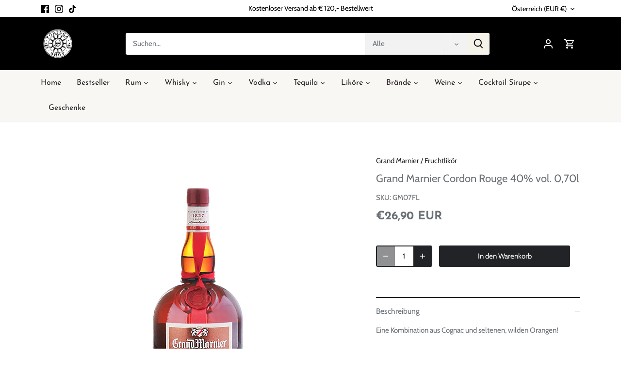

--- FILE ---
content_type: text/javascript; charset=utf-8
request_url: https://www.tortugashop.at/products/grand-marnier-cordon-rouge-40-vol-0-70l.js
body_size: 347
content:
{"id":7639908876503,"title":"Grand Marnier Cordon Rouge 40% vol. 0,70l","handle":"grand-marnier-cordon-rouge-40-vol-0-70l","description":"\u003cp\u003eEine Kombination aus Cognac und seltenen, wilden Orangen!\u003cbr\u003e \u003cbr\u003e \u003cstrong\u003eGeruch:\u003c\/strong\u003e Orangenduft und Blumen\u003cbr\u003e \u003cbr\u003e \u003cstrong\u003eGeschmack:\u003c\/strong\u003e sehr mild und weich, feine Süße\u003cbr\u003e \u003cbr\u003e \u003cstrong\u003eAbgang:\u003c\/strong\u003e lang und harmonisch süß\u003cbr\u003e \u003cbr\u003e \u003cbr\u003e \u003cbr\u003e \u003cbr\u003e Enthält Sulfite\u003cbr\u003e\u003c\/p\u003e","published_at":"2022-06-02T09:40:07+02:00","created_at":"2022-05-09T15:34:43+02:00","vendor":"Grand Marnier","type":"Fruchtlikör","tags":[],"price":2690,"price_min":2690,"price_max":2690,"available":true,"price_varies":false,"compare_at_price":null,"compare_at_price_min":0,"compare_at_price_max":0,"compare_at_price_varies":false,"variants":[{"id":42740780564695,"title":"Default Title","option1":"Default Title","option2":null,"option3":null,"sku":"GM07FL","requires_shipping":true,"taxable":true,"featured_image":null,"available":true,"name":"Grand Marnier Cordon Rouge 40% vol. 0,70l","public_title":null,"options":["Default Title"],"price":2690,"weight":0,"compare_at_price":null,"inventory_management":"shopify","barcode":"3018300004663","requires_selling_plan":false,"selling_plan_allocations":[]}],"images":["\/\/cdn.shopify.com\/s\/files\/1\/0635\/3659\/5159\/products\/grand-marnier-500x500.jpg?v=1655471905"],"featured_image":"\/\/cdn.shopify.com\/s\/files\/1\/0635\/3659\/5159\/products\/grand-marnier-500x500.jpg?v=1655471905","options":[{"name":"Title","position":1,"values":["Default Title"]}],"url":"\/products\/grand-marnier-cordon-rouge-40-vol-0-70l","media":[{"alt":"Grand Marnier Cordon Rouge 40% vol. 0,70l","id":29877167030487,"position":1,"preview_image":{"aspect_ratio":1.0,"height":500,"width":500,"src":"https:\/\/cdn.shopify.com\/s\/files\/1\/0635\/3659\/5159\/products\/grand-marnier-500x500.jpg?v=1655471905"},"aspect_ratio":1.0,"height":500,"media_type":"image","src":"https:\/\/cdn.shopify.com\/s\/files\/1\/0635\/3659\/5159\/products\/grand-marnier-500x500.jpg?v=1655471905","width":500}],"requires_selling_plan":false,"selling_plan_groups":[]}

--- FILE ---
content_type: text/javascript; charset=utf-8
request_url: https://www.tortugashop.at/products/grand-marnier-cordon-rouge-40-vol-0-70l.js
body_size: 376
content:
{"id":7639908876503,"title":"Grand Marnier Cordon Rouge 40% vol. 0,70l","handle":"grand-marnier-cordon-rouge-40-vol-0-70l","description":"\u003cp\u003eEine Kombination aus Cognac und seltenen, wilden Orangen!\u003cbr\u003e \u003cbr\u003e \u003cstrong\u003eGeruch:\u003c\/strong\u003e Orangenduft und Blumen\u003cbr\u003e \u003cbr\u003e \u003cstrong\u003eGeschmack:\u003c\/strong\u003e sehr mild und weich, feine Süße\u003cbr\u003e \u003cbr\u003e \u003cstrong\u003eAbgang:\u003c\/strong\u003e lang und harmonisch süß\u003cbr\u003e \u003cbr\u003e \u003cbr\u003e \u003cbr\u003e \u003cbr\u003e Enthält Sulfite\u003cbr\u003e\u003c\/p\u003e","published_at":"2022-06-02T09:40:07+02:00","created_at":"2022-05-09T15:34:43+02:00","vendor":"Grand Marnier","type":"Fruchtlikör","tags":[],"price":2690,"price_min":2690,"price_max":2690,"available":true,"price_varies":false,"compare_at_price":null,"compare_at_price_min":0,"compare_at_price_max":0,"compare_at_price_varies":false,"variants":[{"id":42740780564695,"title":"Default Title","option1":"Default Title","option2":null,"option3":null,"sku":"GM07FL","requires_shipping":true,"taxable":true,"featured_image":null,"available":true,"name":"Grand Marnier Cordon Rouge 40% vol. 0,70l","public_title":null,"options":["Default Title"],"price":2690,"weight":0,"compare_at_price":null,"inventory_management":"shopify","barcode":"3018300004663","requires_selling_plan":false,"selling_plan_allocations":[]}],"images":["\/\/cdn.shopify.com\/s\/files\/1\/0635\/3659\/5159\/products\/grand-marnier-500x500.jpg?v=1655471905"],"featured_image":"\/\/cdn.shopify.com\/s\/files\/1\/0635\/3659\/5159\/products\/grand-marnier-500x500.jpg?v=1655471905","options":[{"name":"Title","position":1,"values":["Default Title"]}],"url":"\/products\/grand-marnier-cordon-rouge-40-vol-0-70l","media":[{"alt":"Grand Marnier Cordon Rouge 40% vol. 0,70l","id":29877167030487,"position":1,"preview_image":{"aspect_ratio":1.0,"height":500,"width":500,"src":"https:\/\/cdn.shopify.com\/s\/files\/1\/0635\/3659\/5159\/products\/grand-marnier-500x500.jpg?v=1655471905"},"aspect_ratio":1.0,"height":500,"media_type":"image","src":"https:\/\/cdn.shopify.com\/s\/files\/1\/0635\/3659\/5159\/products\/grand-marnier-500x500.jpg?v=1655471905","width":500}],"requires_selling_plan":false,"selling_plan_groups":[]}

--- FILE ---
content_type: text/javascript; charset=utf-8
request_url: https://www.tortugashop.at/products/grand-marnier-cordon-rouge-40-vol-0-70l.js
body_size: 438
content:
{"id":7639908876503,"title":"Grand Marnier Cordon Rouge 40% vol. 0,70l","handle":"grand-marnier-cordon-rouge-40-vol-0-70l","description":"\u003cp\u003eEine Kombination aus Cognac und seltenen, wilden Orangen!\u003cbr\u003e \u003cbr\u003e \u003cstrong\u003eGeruch:\u003c\/strong\u003e Orangenduft und Blumen\u003cbr\u003e \u003cbr\u003e \u003cstrong\u003eGeschmack:\u003c\/strong\u003e sehr mild und weich, feine Süße\u003cbr\u003e \u003cbr\u003e \u003cstrong\u003eAbgang:\u003c\/strong\u003e lang und harmonisch süß\u003cbr\u003e \u003cbr\u003e \u003cbr\u003e \u003cbr\u003e \u003cbr\u003e Enthält Sulfite\u003cbr\u003e\u003c\/p\u003e","published_at":"2022-06-02T09:40:07+02:00","created_at":"2022-05-09T15:34:43+02:00","vendor":"Grand Marnier","type":"Fruchtlikör","tags":[],"price":2690,"price_min":2690,"price_max":2690,"available":true,"price_varies":false,"compare_at_price":null,"compare_at_price_min":0,"compare_at_price_max":0,"compare_at_price_varies":false,"variants":[{"id":42740780564695,"title":"Default Title","option1":"Default Title","option2":null,"option3":null,"sku":"GM07FL","requires_shipping":true,"taxable":true,"featured_image":null,"available":true,"name":"Grand Marnier Cordon Rouge 40% vol. 0,70l","public_title":null,"options":["Default Title"],"price":2690,"weight":0,"compare_at_price":null,"inventory_management":"shopify","barcode":"3018300004663","requires_selling_plan":false,"selling_plan_allocations":[]}],"images":["\/\/cdn.shopify.com\/s\/files\/1\/0635\/3659\/5159\/products\/grand-marnier-500x500.jpg?v=1655471905"],"featured_image":"\/\/cdn.shopify.com\/s\/files\/1\/0635\/3659\/5159\/products\/grand-marnier-500x500.jpg?v=1655471905","options":[{"name":"Title","position":1,"values":["Default Title"]}],"url":"\/products\/grand-marnier-cordon-rouge-40-vol-0-70l","media":[{"alt":"Grand Marnier Cordon Rouge 40% vol. 0,70l","id":29877167030487,"position":1,"preview_image":{"aspect_ratio":1.0,"height":500,"width":500,"src":"https:\/\/cdn.shopify.com\/s\/files\/1\/0635\/3659\/5159\/products\/grand-marnier-500x500.jpg?v=1655471905"},"aspect_ratio":1.0,"height":500,"media_type":"image","src":"https:\/\/cdn.shopify.com\/s\/files\/1\/0635\/3659\/5159\/products\/grand-marnier-500x500.jpg?v=1655471905","width":500}],"requires_selling_plan":false,"selling_plan_groups":[]}